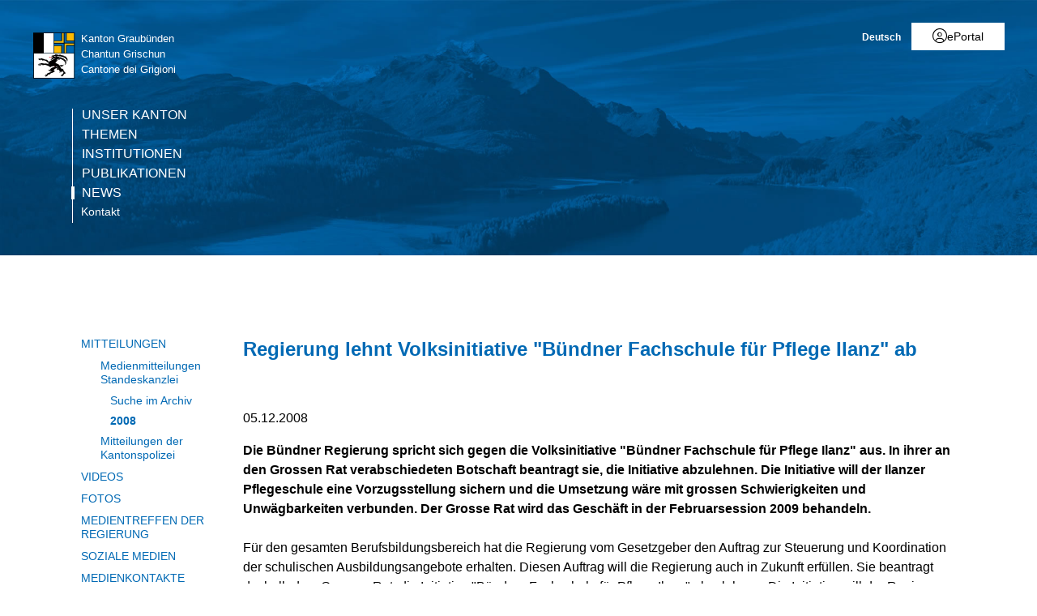

--- FILE ---
content_type: text/html; charset=utf-8
request_url: https://www.gr.ch/DE/Medien/Mitteilungen/MMStaka/2008/Seiten/DE_18059.aspx
body_size: 24375
content:
<!DOCTYPE html>

<html id="ctl00_htmlRoot" lang="DE" dir="ltr">
<head id="ctl00_Head1" class="wcag_mediamessage"><meta http-equiv="X-UA-Compatible" content="IE=edge" /><meta name="viewport" content="width=device-width, initial-scale=1" /><link rel="shortcut icon" href="/_layouts/15/GR/images/favicon.ico" type="image/vnd.microsoft.icon" id="favicon" /><link id="ctl00_lnkAppleIcon" rel="apple-touch-icon" href="https://www.gr.ch/_layouts/15/GR/images/apple-touch-icon.png" /><meta id="ctl00_MetaLastModified" name="Last-Modified" content="2010-12-09T16:10:38Z" /><meta charset="utf-8" /><style id="SPThemeHideForms" type="text/css">body {opacity:0 !important}</style>

<link id="ctl00_CSSRegistration_main" rel="stylesheet" type="text/css" media="all" href="https://cdn.gr.ch/gr/prod/css/main.v2.css?date=20250311102125" />




  
  
  
  
  
<title>
	Regierung lehnt Volksinitiative &quot;Bündner Fachschule für Pflege Ilanz&quot; ab
</title><script id="ctl00_MainJS" src="https://cdn.gr.ch/gr/prod/js/main.v2.js"></script>
  <script src="https://kit.fontawesome.com/f572033358.js" crossorigin="anonymous"></script>
  
  <script type="text/javascript">
    function UpdateFormDigest(serverRelativeWebUrl, updateInterval) {
    try {
        var pageContextInfo = window['_spPageContextInfo'];

        if (pageContextInfo == null || pageContextInfo.updateFormDigestPageLoaded == null) {
            return;
        }
        var now = new Date();

        if (now.getTime() - pageContextInfo.updateFormDigestPageLoaded.getTime() < updateInterval) {
            return;
        }
        if (serverRelativeWebUrl == null || serverRelativeWebUrl.length <= 0) {
            return;
        }
        var formDigestElement = (document.getElementsByName("__REQUESTDIGEST"))[0];

        if (formDigestElement == null || formDigestElement.tagName.toLowerCase() != "input" || formDigestElement.type.toLowerCase() != "hidden" || formDigestElement.value == null || formDigestElement.value.length <= 0) {
            return;
        }
        var request = new XMLHttpRequest();

        if (request == null) {
            return;
        }
        request.open("POST", GetUrlFromWebUrlAndWebRelativeUrl(serverRelativeWebUrl, "_vti_bin/sites.asmx"), false);
        request.setRequestHeader("Content-Type", "text/xml");
        request.setRequestHeader("SOAPAction", "http://schemas.microsoft.com/sharepoint/soap/GetUpdatedFormDigest");
        request.send("<?xml version=\"1.0\" encoding=\"utf-8\"?>" + "<soap:Envelope xmlns:xsi=\"http://www.w3.org/2001/XMLSchema-instance\" xmlns:xsd=\"http://www.w3.org/2001/XMLSchema\" xmlns:soap=\"http://schemas.xmlsoap.org/soap/envelope/\">" + "  <soap:Body>" + "    <GetUpdatedFormDigest xmlns=\"http://schemas.microsoft.com/sharepoint/soap/\" />" + "  </soap:Body>" + "</soap:Envelope>");
        var responseText = request.responseText;

        if (responseText == null || responseText.length <= 0) {
            return;
        }
        var startTag = '<GetUpdatedFormDigestResult>';
        var endTag = '</GetUpdatedFormDigestResult>';
        var startTagIndex = responseText.indexOf(startTag);
        var endTagIndex = responseText.indexOf(endTag, startTagIndex + startTag.length);
        var newFormDigest = null;

        if (startTagIndex >= 0 && endTagIndex > startTagIndex) {
            newFormDigest = responseText.substring(startTagIndex + startTag.length, endTagIndex);
        }
        if (newFormDigest == null || newFormDigest.length <= 0) {
            return;
        }
        var oldValue = formDigestElement.value;

        formDigestElement.value = newFormDigest;
        pageContextInfo.updateFormDigestPageLoaded = new Date();
    }
    catch (ex) { }
    }    
  </script>
  
  <script type="text/javascript">
    jQuery(document).ready(function ($) {
      var logoLink = jQuery("a[id$='HyperlinkScreenLogo']").attr("href");
      var metaLink = jQuery("a[id$='HyperLinkHome']").attr("href");
      if (typeof (logoLink) !== "undefined" && typeof (metaLink) !== "undefined" && metaLink.toLowerCase() === logoLink.toLowerCase())
      {
        jQuery("a[id$='HyperLinkHome']").hide();
      }
    });
  </script>

  <script type="text/javascript">// <![CDATA[ 

var g_SPOffSwitches={};
// ]]>
</script>
<script type="text/javascript" src="/_layouts/15/1031/initstrings.js?rev=BWYPIpFr4uyFva7BdRGqeg%3D%3DTAG0"></script>
<script type="text/javascript" src="/_layouts/15/init.js?rev=eqiUN2EN5Xn%2F2YyfuJQDtA%3D%3DTAG0"></script>
<script type="text/javascript" src="/_layouts/15/theming.js?rev=SuLUbbwTXcxFWOWLFUsOkw%3D%3DTAG0"></script>
<script type="text/javascript" src="/ScriptResource.axd?d=DXF4cTZxzUJcS2XYxLAnxTeyMhv8C0kbD0f4CgBoXM_769XitixYsEGmoMOCQ6zpHtwkc-wq4rGugKXoXESDHn-8Xhb0He2NhYi0Po0YmRRoXyy_6og-ZXLQOiof9E4a_bUcge7IjM-92yXKA7l5-_IPtVsPyw62aPgAS2yIN5J8PO8rgdccJmcAkSCXmElQ0&amp;t=5c0e0825"></script>
<script type="text/javascript" src="/_layouts/15/blank.js?rev=OqEYlnomw4m5X%2FMg2wSuyA%3D%3DTAG0"></script>
<script type="text/javascript" src="/ScriptResource.axd?d=nZ9cTffOUuRcVeU1TpQ0UK545frcOq0Ip2kpJ_0sg9dQMcs8JSZ4KPDo9uAGHgo3BBGZ80fXCu3x0NW5fj7JneJGniH-WcYMd-TDdbFoqEiJITE-EQKYuAQvNSFTgdxlj21_A2fiogDKUHa044fCTSjcrfSa0qU2jtzoBZ6qc-OjJz5QaW8ZV1rQco5QS07G0&amp;t=5c0e0825"></script>
<script type="text/javascript" src="/_layouts/15/sp.init.js?rev=GcX1%2BQkwU9iewwepsza2Kw%3D%3DTAG0"></script>
<script type="text/javascript" src="/_layouts/15/clientrenderer.js?rev=Evu1eqGPwP%2FeN5ZuIpaSTQ%3D%3DTAG0"></script>
<script type="text/javascript" src="/_layouts/15/1031/srch.resources.js?rev=e5Bs4PyN48823rOKkGIyNQ%3D%3DTAG0"></script>
<script type="text/javascript" src="/_layouts/15/search.clientcontrols.js?rev=xgTuNRzK%2B28qr6bjGThpIw%3D%3DTAG0"></script>
<script type="text/javascript" src="/_layouts/15/1031/sp.res.js?rev=U%2F2Mnt3Iq%2FKcEUw3jEntmA%3D%3DTAG0"></script>
<script type="text/javascript" src="/_layouts/15/sp.runtime.js?rev=ieBn%2FPr8FuV9095CsVXFdw%3D%3DTAG0"></script>
<script type="text/javascript" src="/_layouts/15/sp.ui.dialog.js?rev=d7y1SiSVwqLJzuIiMAukpg%3D%3DTAG0"></script>
<script type="text/javascript" src="/_layouts/15/sp.js?rev=Os4G339%2BEf5vdNuG9dSWtw%3D%3DTAG0"></script>
<script type="text/javascript" src="/_layouts/15/cui.js?rev=ejf8nksDjeL2s1mvUvw77w%3D%3DTAG0"></script>
<script type="text/javascript">RegisterSod("require.js", "\u002f_layouts\u002f15\u002frequire.js?rev=bv3fWJhk0uFGpVwBxnZKNQ\u00253D\u00253DTAG0");</script>
<script type="text/javascript">RegisterSod("strings.js", "\u002f_layouts\u002f15\u002f1031\u002fstrings.js?rev=0iUUnQN5mc16eUoaw5DqIQ\u00253D\u00253DTAG0");</script>
<script type="text/javascript">RegisterSod("core.js", "\u002f_layouts\u002f15\u002fcore.js?rev=OuK8lknoOD37VvjQyOsHrw\u00253D\u00253DTAG0");RegisterSodDep("core.js", "strings.js");</script>
<script type="text/javascript">RegisterSod("menu.js", "\u002f_layouts\u002f15\u002fmenu.js?rev=WMbI5XqdDKTzX20rarEQsQ\u00253D\u00253DTAG0");</script>
<script type="text/javascript">RegisterSod("mQuery.js", "\u002f_layouts\u002f15\u002fmquery.js?rev=wdHoEUjBno2g0ULGFwFjAg\u00253D\u00253DTAG0");</script>
<script type="text/javascript">RegisterSod("callout.js", "\u002f_layouts\u002f15\u002fcallout.js?rev=yFnKkBSYasfA2rW6krdVFQ\u00253D\u00253DTAG0");RegisterSodDep("callout.js", "strings.js");RegisterSodDep("callout.js", "mQuery.js");RegisterSodDep("callout.js", "core.js");</script>
<script type="text/javascript">RegisterSod("sp.core.js", "\u002f_layouts\u002f15\u002fsp.core.js?rev=LSKJVyPWTBdDAU6EL2A6kw\u00253D\u00253DTAG0");RegisterSodDep("sp.core.js", "strings.js");RegisterSodDep("sp.core.js", "core.js");</script>
<script type="text/javascript">RegisterSod("clienttemplates.js", "\u002f_layouts\u002f15\u002fclienttemplates.js?rev=oZO8iLnMIX278DJXZp9S4A\u00253D\u00253DTAG0");</script>
<script type="text/javascript">RegisterSod("sharing.js", "\u002f_layouts\u002f15\u002fsharing.js?rev=z7dWWrP\u00252FqzzxvtLQKR08Ww\u00253D\u00253DTAG0");RegisterSodDep("sharing.js", "strings.js");RegisterSodDep("sharing.js", "mQuery.js");RegisterSodDep("sharing.js", "clienttemplates.js");RegisterSodDep("sharing.js", "core.js");</script>
<script type="text/javascript">RegisterSod("suitelinks.js", "\u002f_layouts\u002f15\u002fsuitelinks.js?rev=hNe7S\u00252B4EVV83bzPy9U\u00252BEvQ\u00253D\u00253DTAG0");RegisterSodDep("suitelinks.js", "strings.js");RegisterSodDep("suitelinks.js", "core.js");</script>
<script type="text/javascript">RegisterSod("sp.search.js", "\u002f_layouts\u002f15\u002fsp.search.js?rev=eMyDf7ZGV6rTjB2sDSdovA\u00253D\u00253DTAG0");</script>
<script type="text/javascript">RegisterSod("ajaxtoolkit.js", "\u002f_layouts\u002f15\u002fajaxtoolkit.js?rev=I3jVxnVkBqeUZ\u00252FWA\u00252BgwTLg\u00253D\u00253DTAG0");</script>
<script type="text/javascript">RegisterSod("inplview", "\u002f_layouts\u002f15\u002finplview.js?rev=ecdG8BqIlGbfoftF0\u00252FIAZA\u00253D\u00253DTAG0");RegisterSodDep("inplview", "strings.js");RegisterSodDep("inplview", "core.js");RegisterSodDep("inplview", "clienttemplates.js");</script>
<script type="text/javascript">RegisterSod("ribbon", "\u002f_layouts\u002f15\u002fsp.ribbon.js?rev=wPDmc1LZubpR2Fgk01M8qw\u00253D\u00253DTAG0");RegisterSodDep("ribbon", "strings.js");RegisterSodDep("ribbon", "core.js");RegisterSodDep("ribbon", "sp.core.js");RegisterSodDep("ribbon", "inplview");</script>
<script type="text/javascript">RegisterSod("sp.ui.policy.resources.resx", "\u002f_layouts\u002f15\u002fScriptResx.ashx?culture=de\u00252Dde\u0026name=SP\u00252EUI\u00252EPolicy\u00252EResources\u0026rev=zqR7mtEvL10cimHdEd38og\u00253D\u00253D");</script>
<script type="text/javascript">RegisterSod("mdn.js", "\u002f_layouts\u002f15\u002fmdn.js?rev=n0g\u00252FdHfO24JOLH\u00252FiRZEgQA\u00253D\u00253DTAG0");RegisterSodDep("mdn.js", "core.js");RegisterSodDep("mdn.js", "ribbon");RegisterSodDep("mdn.js", "sp.ui.policy.resources.resx");</script>
<script type="text/javascript">RegisterSod("userprofile", "\u002f_layouts\u002f15\u002fsp.userprofiles.js?rev=J0M1pzLkfDXcJflabMvTYA\u00253D\u00253DTAG0");</script>
<script type="text/javascript">RegisterSod("followingcommon.js", "\u002f_layouts\u002f15\u002ffollowingcommon.js?rev=MgAestdI8p64n4UsP1Xeug\u00253D\u00253DTAG0");RegisterSodDep("followingcommon.js", "strings.js");RegisterSodDep("followingcommon.js", "userprofile");RegisterSodDep("followingcommon.js", "core.js");RegisterSodDep("followingcommon.js", "mQuery.js");</script>
<script type="text/javascript">RegisterSod("profilebrowserscriptres.resx", "\u002f_layouts\u002f15\u002f1031\u002fprofilebrowserscriptres.js?rev=0VD3UbNaRWE8a8G97Fi\u00252BIA\u00253D\u00253DTAG0");</script>
<script type="text/javascript">RegisterSod("sp.ui.mysitecommon.js", "\u002f_layouts\u002f15\u002fsp.ui.mysitecommon.js?rev=5nRJiZWvHP3AB7VS14cjuw\u00253D\u00253DTAG0");RegisterSodDep("sp.ui.mysitecommon.js", "userprofile");RegisterSodDep("sp.ui.mysitecommon.js", "profilebrowserscriptres.resx");</script>
<script type="text/javascript">RegisterSod("browserScript", "\u002f_layouts\u002f15\u002fie55up.js?rev=DI\u00252FQWWhap6s759k\u00252FklnF0g\u00253D\u00253DTAG0");RegisterSodDep("browserScript", "strings.js");</script>

  <script type="text/javascript">
    var ddDienststelleDepartementeID = "#ctl00_PlaceHolderMain_DDDienststelleDepartemente";
    var ddMainCategoryID = null;
    var ddSubCategoryID = null;
    var txtDepartementID = "#ctl00_PlaceHolderMain_BeitragsDepartment_ctl00_TextField";
    var txtServiceID = "#ctl00_PlaceHolderMain_BeitragsDienststelle_ctl00_TextField";
    var ddToViewID = "#ctl00_PlaceHolderMain_DDSendToView";
    var $txtTwitterField = null;
    var ddSubItems;

    jQuery(document).ready(function () {
      var ddMain = jQuery(ddMainCategoryID);
      var ddSub = jQuery(ddSubCategoryID);
      var ddToView = jQuery(ddToViewID);
      var ddDienststelleDepartemente = jQuery(ddDienststelleDepartementeID);
      var txtDepartement = jQuery(txtDepartementID);
      var txtService = jQuery(txtServiceID);

      if (jQuery("body").hasClass("Edit")) {
        //var publishingMainContentEditor = document.getElementById("ctl00_PlaceHolderMain_RadHtmlFieldMainContent").control;        
        var parentElement = $get("RadHtmlFieldMainContentWrapper");
        var publishingMainContentEditor = $telerik.findControl(parentElement, "ctl00_PlaceHolderMain_RadHtmlFieldMainContent_ctl00_RadHtmlField");
        initSubArticleEditArea(ddDienststelleDepartemente, publishingMainContentEditor);

        // move dropdown to field editor container
        jQuery("input.ViewEMailReceivers").parent().prepend(ddToView);
        var selectedToView = jQuery("input.ViewEMailReceivers").val();
        if (selectedToView !== undefined && selectedToView !== null && selectedToView.length > 0)
          ddToView.val(selectedToView);
        else
          jQuery("input.ViewEMailReceivers").val(ddToView.val()); // new page

        jQuery("input.ViewEMailReceivers").hide();

        ddDienststelleDepartemente.change(function () {
          var selectedValue = ddDienststelleDepartemente.val().split("-");
          var selectedText = ddDienststelleDepartemente.children(":selected").text()
          txtDepartement.val(selectedValue[0]);
          txtService.val(selectedText + " (" + selectedValue[1] + ")");
        });

        ddToView.change(function () {
          var viewID = ddToView.val();
          jQuery("input.ViewEMailReceivers").val(viewID);
        });

        if (ddMain !== undefined && ddMain !== null && ddMain.length === 1) {
          if (ddSubItems === undefined) {
            var initTopic = ddMain.val().substr(0, 1);
            ddSubItems = new Array();
            ddSub.children("option").each(function (index, element) {
              ddSubItems[index] = jQuery(element).attr("value");
            });
            var orgSelection = ddSub.val();
            ddSub.empty();
            for (var i = 0; i < ddSubItems.length; ++i) {
              if (ddSubItems[i].indexOf(initTopic) === 0) {
                ddSub.append("<option value=\"" + ddSubItems[i] + "\">" + ddSubItems[i] + "</option>");
              }
            }
            ddSub.val(orgSelection);
          }
          ddMain.change(function () {
            var topic = ddMain.val().substr(0, 1);
            ddSub.empty();
            for (var i = 0; i < ddSubItems.length; ++i) {
              if (ddSubItems[i].indexOf(topic) === 0) {
                ddSub.append("<option value=\"" + ddSubItems[i] + "\">" + ddSubItems[i] + "</option>");
              }
            }
          });
        }
        $txtTwitterField = jQuery("#ctl00_PlaceHolderMain_txtTweetText_ctl00_TextField");
        if ($txtTwitterField.length > 0) {
          // move textarea
          $txtTwitterField.hide();
          jQuery("#TwitterTextArea").prependTo($txtTwitterField.parent());
          jQuery("#TwitterTextArea").val($txtTwitterField.val());
          jQuery("#TwitterTextArea").show();
          jQuery("#TwitterTextAreaCharCount").show();
          jQuery("#TwitterTextAreaCharCount").text("Verbleibende Zeichen (140-Link URL): " + (110 - $txtTwitterField.val().length));

          // update real twitter field
          jQuery("#TwitterTextArea").keypress(function (e) {
            if (jQuery(this).val().length >= 110)
              e.preventDefault();
          });
          jQuery("#TwitterTextArea").keyup(function () {
            if (jQuery(this).val().length >= 110) {
              jQuery(this).val(jQuery(this).val().substring(0, 110));
              $txtTwitterField.val(jQuery(this).val());
            }
            else
              $txtTwitterField.val(jQuery(this).val());
            jQuery("#TwitterTextAreaCharCount").text("Verbleibende Zeichen (140-Link URL): " + (110 - $txtTwitterField.val().length));
          });
        }
        else {
          jQuery("#TwitterTextArea").hide();
          jQuery("#TwitterTextAreaCharCount").hide();
        }
      }
    });
  </script>

    
    


<link rel="canonical" href="https://www.gr.ch:443/DE/Medien/Mitteilungen/MMStaka/2008/Seiten/DE_18059.aspx" />
  <link type="text/xml" rel="alternate" href="/DE/Medien/Mitteilungen/MMStaka/2008/_vti_bin/spsdisco.aspx" />
  
  <script>
    var counter = 0;
    var arrEditors = new Array();

    function RadEditorOnClientLoad(editor, args) {
      arrEditors[counter] = editor;
      counter++;
    }

    function pageLoad(sender, args) {
      if (typeof Telerik !== "undefined" && typeof Telerik.Web !== "undefined" && typeof Telerik.Web.UI !== "undefined" && typeof Telerik.Web.UI.Editor !== "undefined") {
        QualidatorOptimizeHtmlFilter.registerClass('QualidatorOptimizeHtmlFilter', Telerik.Web.UI.Editor.Filter);
        InitTelerikEditors();
      }
    }

    function RequestSearchPage(searchPage, txtFieldId) {
      var $container = jQuery("#HeaderContainer");
      var searchExpression = jQuery("#" + txtFieldId, $container);
      if (searchExpression.length === 0) {        
        $container = jQuery("div.sticky-header");
        searchExpression = jQuery("#" + txtFieldId, $container);
      }
      if (searchExpression.length > 0) {
        window.location = searchPage + "?k=" + searchExpression.val();
      }
      return false;
    }

    function ProcessImn() { }
    function ProcessImnMarkers() { }
  </script>
<style type="text/css">
	/* <![CDATA[ */
	#ctl00_TreeNavigation1_TreeNavigationMenu img.icon { border-style:none;vertical-align:middle; }
	#ctl00_TreeNavigation1_TreeNavigationMenu img.separator { border-style:none;display:block; }
	#ctl00_TreeNavigation1_TreeNavigationMenu ul { list-style:none;margin:0;padding:0;width:auto; }
	#ctl00_TreeNavigation1_TreeNavigationMenu ul.dynamic { z-index:1; }
	#ctl00_TreeNavigation1_TreeNavigationMenu a { text-decoration:none;white-space:nowrap;display:block; }
	#ctl00_TreeNavigation1_TreeNavigationMenu a.popout { background-image:url("/WebResource.axd?d=1FeU32r6wc5D9wtMF02cvvLpjsk4tEih4FdgO_oLsiDbQDRns4VcplJl2Ewq_glqPVFkqZi_GtPW2aqacnr9Dc8pPjx3BFvslT74KMspwQSBJNUW_8QGX2Iz9sRlds2E0&t=638901608248157332");background-repeat:no-repeat;background-position:right center;padding-right:14px; }
	/* ]]> */
</style></head>
<body id="ctl00_HtmlBody" class="wcag_mediamessage Display">
  <div class="form-container">
    <form method="post" action="./DE_18059.aspx" onsubmit="javascript:return WebForm_OnSubmit();" id="aspnetForm" class="Seven49Master">
<div class="aspNetHidden">
<input type="hidden" name="_wpcmWpid" id="_wpcmWpid" value="" />
<input type="hidden" name="wpcmVal" id="wpcmVal" value="" />
<input type="hidden" name="MSOWebPartPage_PostbackSource" id="MSOWebPartPage_PostbackSource" value="" />
<input type="hidden" name="MSOTlPn_SelectedWpId" id="MSOTlPn_SelectedWpId" value="" />
<input type="hidden" name="MSOTlPn_View" id="MSOTlPn_View" value="0" />
<input type="hidden" name="MSOTlPn_ShowSettings" id="MSOTlPn_ShowSettings" value="False" />
<input type="hidden" name="MSOGallery_SelectedLibrary" id="MSOGallery_SelectedLibrary" value="" />
<input type="hidden" name="MSOGallery_FilterString" id="MSOGallery_FilterString" value="" />
<input type="hidden" name="MSOTlPn_Button" id="MSOTlPn_Button" value="none" />
<input type="hidden" name="__EVENTTARGET" id="__EVENTTARGET" value="" />
<input type="hidden" name="__EVENTARGUMENT" id="__EVENTARGUMENT" value="" />
<input type="hidden" name="__REQUESTDIGEST" id="__REQUESTDIGEST" value="noDigest" />
<input type="hidden" name="MSOSPWebPartManager_DisplayModeName" id="MSOSPWebPartManager_DisplayModeName" value="Browse" />
<input type="hidden" name="MSOSPWebPartManager_ExitingDesignMode" id="MSOSPWebPartManager_ExitingDesignMode" value="false" />
<input type="hidden" name="MSOWebPartPage_Shared" id="MSOWebPartPage_Shared" value="" />
<input type="hidden" name="MSOLayout_LayoutChanges" id="MSOLayout_LayoutChanges" value="" />
<input type="hidden" name="MSOLayout_InDesignMode" id="MSOLayout_InDesignMode" value="" />
<input type="hidden" name="_wpSelected" id="_wpSelected" value="" />
<input type="hidden" name="_wzSelected" id="_wzSelected" value="" />
<input type="hidden" name="MSOSPWebPartManager_OldDisplayModeName" id="MSOSPWebPartManager_OldDisplayModeName" value="Browse" />
<input type="hidden" name="MSOSPWebPartManager_StartWebPartEditingName" id="MSOSPWebPartManager_StartWebPartEditingName" value="false" />
<input type="hidden" name="MSOSPWebPartManager_EndWebPartEditing" id="MSOSPWebPartManager_EndWebPartEditing" value="false" />
<input type="hidden" name="__VIEWSTATE" id="__VIEWSTATE" value="/[base64]" />
</div>

<script type="text/javascript">
//<![CDATA[
var theForm = document.forms['aspnetForm'];
if (!theForm) {
    theForm = document.aspnetForm;
}
function __doPostBack(eventTarget, eventArgument) {
    if (!theForm.onsubmit || (theForm.onsubmit() != false)) {
        theForm.__EVENTTARGET.value = eventTarget;
        theForm.__EVENTARGUMENT.value = eventArgument;
        theForm.submit();
    }
}
//]]>
</script>


<script src="/WebResource.axd?d=XU81YiZDwYxZnKBpN997AoJt1hAvQwsokueSh_8O4zg5W5zCyZDO8Sz1TjAT1VOKx2lOn9hEC3tI2YVYJPEUNZRFaj5hv08m3dJpBRz5LmE1&amp;t=638901608248157332" type="text/javascript"></script>


<script type="text/javascript">
//<![CDATA[
var MSOWebPartPageFormName = 'aspnetForm';
var g_presenceEnabled = true;
var g_wsaEnabled = false;

var g_correlationId = '3447eea1-4210-0018-8eaf-84492f0b11b7';
var g_wsaQoSEnabled = false;
var g_wsaQoSDataPoints = [];
var g_wsaRUMEnabled = false;
var g_wsaLCID = 1031;
var g_wsaListTemplateId = 850;
var g_wsaSiteTemplateId = 'WCAGTEMPLATE#1';
var _spPageContextInfo={"webServerRelativeUrl":"/DE/Medien/Mitteilungen/MMStaka/2008","webAbsoluteUrl":"https://www.gr.ch/DE/Medien/Mitteilungen/MMStaka/2008","viewId":"","listId":"{ef068bc1-821d-44c6-b837-9660f214ce83}","listPermsMask":{"High":16,"Low":196673},"listUrl":"/DE/Medien/Mitteilungen/MMStaka/2008/Seiten","listTitle":"Seiten","listBaseTemplate":850,"viewOnlyExperienceEnabled":false,"blockDownloadsExperienceEnabled":false,"idleSessionSignOutEnabled":false,"cdnPrefix":"","siteAbsoluteUrl":"https://www.gr.ch","siteId":"{e44aa434-51e1-4c3d-9063-3f71f3de9370}","showNGSCDialogForSyncOnTS":false,"supportPoundStorePath":true,"supportPercentStorePath":true,"siteSubscriptionId":null,"CustomMarkupInCalculatedFieldDisabled":true,"AllowCustomMarkupInCalculatedField":false,"isSPO":false,"farmLabel":null,"serverRequestPath":"/DE/Medien/Mitteilungen/MMStaka/2008/Seiten/DE_18059.aspx","layoutsUrl":"_layouts/15","webId":"{2916bfc9-c1c1-44ff-baba-96c195c31f8b}","webTitle":"2008","webTemplate":"10051","webTemplateConfiguration":"WCAGTEMPLATE#1","webDescription":"","tenantAppVersion":"0","isAppWeb":false,"webLogoUrl":"/_layouts/images/titlegraphic.gif","webLanguage":1031,"currentLanguage":1031,"currentUICultureName":"de-DE","currentCultureName":"de-CH","currentCultureLCID":2055,"env":null,"nid":0,"fid":0,"serverTime":"2026-01-18T18:03:08.4830878Z","siteClientTag":"214$$16.0.10417.20037","crossDomainPhotosEnabled":false,"openInClient":true,"Has2019Era":true,"webUIVersion":15,"webPermMasks":{"High":16,"Low":196673},"pageListId":"{ef068bc1-821d-44c6-b837-9660f214ce83}","pageItemId":2311,"pagePermsMask":{"High":16,"Low":196673},"pagePersonalizationScope":1,"userEmail":"","userId":0,"userLoginName":null,"userDisplayName":null,"isAnonymousUser":true,"isAnonymousGuestUser":false,"isEmailAuthenticationGuestUser":false,"isExternalGuestUser":false,"systemUserKey":null,"alertsEnabled":true,"siteServerRelativeUrl":"/","allowSilverlightPrompt":"True","themeCacheToken":"/DE/Medien/Mitteilungen/MMStaka/2008::2:","themedCssFolderUrl":null,"themedImageFileNames":null,"modernThemingEnabled":true,"isSiteAdmin":false,"ExpFeatures":[480216468,1884350801,1158731092,62197791,538521105,335811073,4194306,34614301,268500996,-1946025984,28445328,-2147475455,134291456,65536,288,950272,1282,808326148,134217873,0,0,-1073217536,545285252,18350656,-467402752,6291457,-2147483644,1074794496,-1728053184,1845537108,622628,4102,0,0,0,0,0,0,0,0,0,0,0,0,0,0,0],"killSwitches":{},"InternalValidAuthorities":["hallo.gr.ch","www.hallo.gr.ch","wef.gr.ch","www.wef.gr.ch","kunstmuseum.gr.ch","www.kunstmuseum.gr.ch","raetischesmuseum.gr.ch","www.gr.ch","www2019.gr.ch","mysite.gr.ch"],"CorrelationId":"3447eea1-4210-0018-8eaf-84492f0b11b7","hasManageWebPermissions":false,"isNoScriptEnabled":false,"groupId":null,"groupHasHomepage":true,"groupHasQuickLaunchConversationsLink":false,"departmentId":null,"hubSiteId":null,"hasPendingWebTemplateExtension":false,"isHubSite":false,"isWebWelcomePage":false,"siteClassification":"","hideSyncButtonOnODB":false,"showNGSCDialogForSyncOnODB":false,"sitePagesEnabled":false,"sitePagesFeatureVersion":0,"DesignPackageId":"00000000-0000-0000-0000-000000000000","groupType":null,"groupColor":"#8151fd","siteColor":"#8151fd","headerEmphasis":0,"navigationInfo":null,"guestsEnabled":false,"MenuData":{"SignInUrl":"/DE/Medien/Mitteilungen/MMStaka/2008/_layouts/15/Authenticate.aspx?Source=%2FDE%2FMedien%2FMitteilungen%2FMMStaka%2F2008%2FSeiten%2FDE%5F18059%2Easpx"},"RecycleBinItemCount":-1,"PublishingFeatureOn":true,"PreviewFeaturesEnabled":false,"disableAppViews":false,"disableFlows":false,"serverRedirectedUrl":null,"formDigestValue":"0x80D20D484AC62BF5BB2352459270F5D516B3226EDFEF64A2EF4B7F217B604A82817525A707074670A88D2B68BC402B550000669E62084EF6A30F5AD51BF58E34,18 Jan 2026 18:03:08 -0000","maximumFileSize":250,"formDigestTimeoutSeconds":1800,"canUserCreateMicrosoftForm":false,"canUserCreateVisioDrawing":true,"readOnlyState":null,"isTenantDevSite":false,"preferUserTimeZone":false,"userTimeZoneData":null,"userTime24":false,"userFirstDayOfWeek":null,"webTimeZoneData":null,"webTime24":false,"webFirstDayOfWeek":null,"isSelfServiceSiteCreationEnabled":null,"alternateWebAppHost":"","aadTenantId":"","aadUserId":"","aadInstanceUrl":"","msGraphEndpointUrl":"https://","allowInfectedDownload":true};_spPageContextInfo.updateFormDigestPageLoaded=new Date();_spPageContextInfo.clientServerTimeDelta=new Date(_spPageContextInfo.serverTime)-new Date();if(typeof(define)=='function'){define('SPPageContextInfo',[],function(){return _spPageContextInfo;});}var L_Menu_BaseUrl="/DE/Medien/Mitteilungen/MMStaka/2008";
var L_Menu_LCID="1031";
var L_Menu_SiteTheme="null";
document.onreadystatechange=fnRemoveAllStatus; function fnRemoveAllStatus(){removeAllStatus(true)};var dlc_fvsi = {"DefaultViews":[],"ViewUrls":[],"WebUrl":"\/DE\/Medien\/Mitteilungen\/MMStaka\/2008"};
function _spNavigateHierarchy(nodeDiv, dataSourceId, dataPath, url, listInContext, type) {

    CoreInvoke('ProcessDefaultNavigateHierarchy', nodeDiv, dataSourceId, dataPath, url, listInContext, type, document.forms.aspnetForm, "", "\u002fDE\u002fMedien\u002fMitteilungen\u002fMMStaka\u002f2008\u002fSeiten\u002fDE_18059.aspx");

}
var searchconfig = {
HeaderTopSearch: "Suche",Placeholder: "Ihr Suchbegriff...",ImageUrl: "https://cdn.gr.ch/gr/prod/images/icons-set/suche.svg",SearchExpression: "",SearchPage: "/DE/Seiten/Suche.aspx",};
Flighting.ExpFeatures = [480216468,1884350801,1158731092,62197791,538521105,335811073,4194306,34614301,268500996,-1946025984,28445328,-2147475455,134291456,65536,288,950272,1282,808326148,134217873,0,0,-1073217536,545285252,18350656,-467402752,6291457,-2147483644,1074794496,-1728053184,1845537108,622628,4102,0,0,0,0,0,0,0,0,0,0,0,0,0,0,0]; (function()
{
    if(typeof(window.SP) == "undefined") window.SP = {};
    if(typeof(window.SP.YammerSwitch) == "undefined") window.SP.YammerSwitch = {};

    var ysObj = window.SP.YammerSwitch;
    ysObj.IsEnabled = false;
    ysObj.TargetYammerHostName = "www.yammer.com";
} )(); //]]>
</script>

<script src="/ScriptResource.axd?d=9KfELFzfbaY3Qg-u0Qzix7KxzZtdCJwtLugjmy_DXkmilazt4Zzf_FLPyq8mkyjao9LjznsWhcYQ5rJDE7Rj0j4VKWU07zVI_h6CsOnmphSnvr8RzSPjShTp7hkKPrqGrIZ49c65JQYm4niM2tSCfhE3Gv-iHGen4LyJuznGc2o1&amp;t=ffffffff93d1c106" type="text/javascript"></script>
<script src="/_layouts/15/blank.js?rev=OqEYlnomw4m5X%2FMg2wSuyA%3D%3DTAG0" type="text/javascript"></script>
<script type="text/javascript">
//<![CDATA[
window.SPThemeUtils && SPThemeUtils.RegisterCssReferences([]);
(function(){

        if (typeof(_spBodyOnLoadFunctions) === 'undefined' || _spBodyOnLoadFunctions === null) {
            return;
        }
        _spBodyOnLoadFunctions.push(function() {
            SP.SOD.executeFunc('core.js', 'FollowingDocument', function() { FollowingDocument(); });
        });
    })();(function(){

        if (typeof(_spBodyOnLoadFunctions) === 'undefined' || _spBodyOnLoadFunctions === null) {
            return;
        }
        _spBodyOnLoadFunctions.push(function() {
            SP.SOD.executeFunc('core.js', 'FollowingCallout', function() { FollowingCallout(); });
        });
    })();var _spRegionalSettings={adjustHijriDays:0,calendarType:1,firstDayOfWeek:1,firstWeekOfYear:0,localeId:2055,currentDateInLocalCalendar: new Date(2026, 0, 18),showWeeks:0,timeZone:'00:59:59.9999108',timeZoneInHours:1,workDayEnd:1020,workDayStart:480,workDays:'0111110',time24:1};Sys.CultureInfo.CurrentCulture = (function(a){return new Sys.CultureInfo(a.name,a.numberFormat,a.dateTimeFormat)})({"dateTimeFormat":{"AMDesignator":"vorm.","AbbreviatedDayNames":["So.","Mo.","Di.","Mi.","Do.","Fr.","Sa."],"AbbreviatedLeapMonthNames":null,"AbbreviatedMonthGenitiveNames":["Jan.","Feb.","März","Apr.","Mai","Juni","Juli","Aug.","Sep.","Okt.","Nov.","Dez.",""],"AbbreviatedMonthNames":["Jan","Feb","Mär","Apr","Mai","Jun","Jul","Aug","Sep","Okt","Nov","Dez",""],"Calendar":{"AlgorithmType":1,"CalendarType":1,"Eras":[1],"IsReadOnly":false,"MaxSupportedDateTime":"\/Date(253402300799999)\/","MinSupportedDateTime":"\/Date(-62135596800000)\/","TwoDigitYearMax":2029},"CalendarWeekRule":2,"DateSeparator":".","DayNames":["Sonntag","Montag","Dienstag","Mittwoch","Donnerstag","Freitag","Samstag"],"FirstDayOfWeek":1,"FullDateTimePattern":"dddd, d. MMMM yyyy HH:mm:ss","IsReadOnly":true,"LeapMonthNames":null,"LongDatePattern":"dddd, d. MMMM yyyy","LongTimePattern":"HH:mm:ss","MonthDayPattern":"d. MMMM","MonthGenitiveNames":["Januar","Februar","März","April","Mai","Juni","Juli","August","September","Oktober","November","Dezember",""],"MonthNames":["Januar","Februar","März","April","Mai","Juni","Juli","August","September","Oktober","November","Dezember",""],"NativeCalendarName":"Gregorianischer Kalender","PMDesignator":"nachm.","RFC1123Pattern":"ddd, dd MMM yyyy HH':'mm':'ss 'GMT'","ShortDatePattern":"dd.MM.yyyy","ShortTimePattern":"HH:mm","ShortestDayNames":["So.","Mo.","Di.","Mi.","Do.","Fr.","Sa."],"SortableDateTimePattern":"yyyy'-'MM'-'dd'T'HH':'mm':'ss","TimeSeparator":":","UniversalSortableDateTimePattern":"yyyy'-'MM'-'dd HH':'mm':'ss'Z'","YearMonthPattern":"MMMM yyyy","eras":[1,"n. Chr.","n. Chr.",0]},"name":"de-CH","numberFormat":{"CurrencyDecimalDigits":2,"CurrencyDecimalSeparator":".","CurrencyGroupSeparator":"'","CurrencyGroupSizes":[3],"CurrencyNegativePattern":2,"CurrencyPositivePattern":2,"CurrencySymbol":"CHF","DigitSubstitution":1,"IsReadOnly":true,"NaNSymbol":"NaN","NativeDigits":["0","1","2","3","4","5","6","7","8","9"],"NegativeInfinitySymbol":"-∞","NegativeSign":"-","NumberDecimalDigits":2,"NumberDecimalSeparator":".","NumberGroupSeparator":"'","NumberGroupSizes":[3],"NumberNegativePattern":1,"PerMilleSymbol":"‰","PercentDecimalDigits":2,"PercentDecimalSeparator":".","PercentGroupSeparator":"'","PercentGroupSizes":[3],"PercentNegativePattern":1,"PercentPositivePattern":1,"PercentSymbol":"%","PositiveInfinitySymbol":"∞","PositiveSign":"+"}});if (typeof(DeferWebFormInitCallback) == 'function') DeferWebFormInitCallback();function WebForm_OnSubmit() {
UpdateFormDigest('\u002fDE\u002fMedien\u002fMitteilungen\u002fMMStaka\u002f2008', 1440000);if (typeof(_spFormOnSubmitWrapper) != 'undefined') {return _spFormOnSubmitWrapper();} else {return true;};
return true;
}
//]]>
</script>

		<div class="aspNetHidden">

			<input type="hidden" name="__VIEWSTATEGENERATOR" id="__VIEWSTATEGENERATOR" value="FC94DEC6" />
		</div>

              
      <script type="text/javascript">
//<![CDATA[
Sys.WebForms.PageRequestManager._initialize('ctl00$ctl20', 'aspnetForm', [], [], [], 90, 'ctl00');
//]]>
</script>


      <div class="noindex" role="navigation" aria-label="skip-links">
        <ul class="skip-links">
          <li id="ctl00_litSkipLinkContent"><a href="#MainContent" accesskey="0" class="skip-to-content">Springe zum Seiteninhalt</a></li>
          <li id="ctl00_litkSkipLinkNavigation"><a href="#MainNavigation" accesskey="1" class="skip-to-mainnav">Springe zur Navigation</a></li>
        </ul>
      </div>

      <noscript><div class='noindex'>Möglicherweise versuchen Sie, mit einem gesicherten Browser auf dem Server auf diese Website zuzugreifen. Aktivieren Sie Skripts, und laden Sie diese Seite dann erneut.</div></noscript>

      <div id="DeltaFormDigest">
	
        
          <script type="text/javascript">//<![CDATA[
        var formDigestElement = document.getElementsByName('__REQUESTDIGEST')[0];
        if (!((formDigestElement == null) || (formDigestElement.tagName.toLowerCase() != 'input') || (formDigestElement.type.toLowerCase() != 'hidden') ||
            (formDigestElement.value == null) || (formDigestElement.value.length <= 0)))
        {
            formDigestElement.value = '0xC677F3ED516E31CFCACF9F81E8611E98DE4130D57A9A27B12AC6335B4E8D018755E261F54DBDA09427A5531FC992374CADE70713E8076311AC2ECA91DCABF1BC,18 Jan 2026 18:03:09 -0000';_spPageContextInfo.updateFormDigestPageLoaded = new Date();
        }
        //]]>
        </script>
        
      
</div>

      
      <div id="welcomeMenuBox">
        
      </div>
      
      <div id="ctl00_RootPanel">
	
        
        <div id="ctl00_RootContainer" class=" WCAG_Media_Message">
          <h1 id="ctl00_SRHeaderNavigation" class="sr-only">Navigation</h1>
          <div class="sticky-header">
            <div class="search" role="search" aria-labelledby="ctl00_SRHeaderSearchSticky">
              <h2 id="ctl00_SRHeaderSearchSticky" class="sr-only">Suche</h2>              
              <div class="ms-webpart-chrome ms-webpart-chrome-fullWidth ">
		<div WebPartID="00000000-0000-0000-0000-000000000000" HasPers="true" id="WebPartWPQ1" width="100%" class="ms-WPBody " OnlyForMePart="true" allowDelete="false" style="" ><div componentid="ctl00_ctl33_csr" id="ctl00_ctl33_csr"></div><noscript><div id="ctl00_ctl33_noscript">Anscheinend ist in Ihrem Browser JavaScript nicht aktiviert. Aktivieren Sie bitte JavaScript, und versuchen Sie es erneut.</div></noscript><div id="ctl00_ctl33">

		</div><div class="ms-clear"></div></div>
	</div>              
            </div>
          </div>

          
          <div id="HeaderContainer" class="header noindex" role="banner">
            
            
            

<div class="logo">
  <div class="image">    
    <a id="ctl00_LanguageSection1_HyperlinkScreenLogo" title="Deutsch" href="https://www.gr.ch/DE"><img src="https://cdn.gr.ch/gr/prod/images/logo.svg" id="ctl00_LanguageSection1_ImageScreenLogo" alt="Zur Startseite" />
      <div class="root-web-labels">
        <p lang="de">Kanton Graubünden</p><p lang="rm">Chantun Grischun</p><p lang="it">Cantone dei Grigioni</p>
      </div>
    </a> 
  </div>
</div>

            

<div class="language nav" role="navigation" aria-labelledby="LanguageSelectionHeading">
  <h2 id="LanguageSelectionHeading" class="sr-only">Sprachwahl</h2>
  <ul id="LanguageSelectionList"><li class="selected"><a href="#" aria-label="Deutsch - aktuelle Sprache/Current Language">Deutsch</a></li></ul>
</div>

            <div class="mobile-navigation" role="navigation" aria-label="mobile-navigation">
              <a id="ctl00_ToggleMobileNavigation" class="mobile-menu-toggle" alt="Menü ein- oder ausschalten" href="#MobileNavigationContainer">
                <span id="ctl00_SRToggleMobileNavigation" class="sr-only"></span>
                <span class="menu-toggle"></span>
              </a>
              <div class="mobile-navigation-container" id="MobileNavigationContainer"></div>
            </div>
            <nav class="main-navigation nav" id="MainNavigation" aria-label="main navigation">
              <div class="main-categories nav" aria-labelledby="ctl00_SRHeaderTopNavigation">
                <h2 id="ctl00_SRHeaderTopNavigation" class="sr-only">Hauptnavigation</h2>
                <ul id="ctl00_SimpleNavigationMenu" class="root">
		<li class="item1 category firstchild"><a href="/DE/kanton/Seiten/skipp.aspx">Unser Kanton</a></li><li class="item2 category alternating"><a href="/DE/themen/Seiten/themen.aspx">Themen</a></li><li class="item3 category"><a href="/DE/institutionen/Seiten/start.aspx">Institutionen</a></li><li class="item4 category alternating"><a href="/DE/publikationen/Seiten/Publikationen.aspx">Publikationen</a></li><li class="item5 category selected lastchild"><a aria-label="Die Seite News ist die aktuelle Seite." href="/DE/Medien/Seiten/Portal.aspx">News</a></li>
	</ul>
                
              </div>
              <div class="meta-navigation nav" aria-label="meta navigation" role="navigation">
                <ul id="ctl00_MetaNavigation_ulMetaNavigation">  
  <li id="ctl00_MetaNavigation_MetaNavigationContact"><a id="ctl00_MetaNavigation_HyperLinkContact" accesskey="3" href="/DE/Seiten/Kontakt.aspx">Kontakt</a></li>
  <li id="ctl00_MetaNavigation_MetaNavigationSitemap"><a id="ctl00_MetaNavigation_HyperLinkSitemap" accesskey="4" href="/DE/Seiten/sitemap.aspx">Sitemap</a></li>
  
  
  <li id="ctl00_MetaNavigation_MetaNavigationJobOffer" class="lastChild"><a href="/stellen/">Stellen</a></li>
  
  

  <li id="ctl00_MetaNavigation_MetaNavigationHome">
    <a id="ctl00_MetaNavigation_HyperLinkHome" accesskey="5" href="https://www.gr.ch/de">Kanton Graubünden</a>
  </li>
</ul>

              </div>
            </nav>
            <div class="search" role="search" aria-labelledby="ctl00_SRHeaderSearchNormal">
              <h2 id="ctl00_SRHeaderSearchNormal" class="sr-only">Suche</h2>              
              <div class="ms-webpart-chrome ms-webpart-chrome-fullWidth ">
		<div WebPartID="00000000-0000-0000-0000-000000000000" HasPers="true" id="WebPartWPQ2" width="100%" class="ms-WPBody " OnlyForMePart="true" allowDelete="false" style="" ><div componentid="ctl00_ctl35_csr" id="ctl00_ctl35_csr"></div><noscript><div id="ctl00_ctl35_noscript">Anscheinend ist in Ihrem Browser JavaScript nicht aktiviert. Aktivieren Sie bitte JavaScript, und versuchen Sie es erneut.</div></noscript><div id="ctl00_ctl35">

		</div><div class="ms-clear"></div></div>
	</div>
              
            </div>
            
            
          </div>

          <!-- old position skip links block -->

          

          <div class="body-container" id="BodyContainer">
            <div id="DeltaPageStatusBar">
		
              <div id="pageStatusBar"></div>
            
	</div>

            

            <div class="body-row top-links-row">
              <div class="top-links important-links ImportantLinks short-navigation icons nav" role="navigation" aria-label="top-links naviagtion">
                <div class="top-links-container">
                  
                </div>
                
              </div>
            </div>

            <div class="info-panel noindex" role="complementary" aria-label="complementary informations">
              <div class="informations">
                
	<div id="ctl00_PlaceHolderAdditionalContent3_ctl00_Box1" class="Box Item1">
    <div id="ctl00_PlaceHolderAdditionalContent3_ctl00_WebPartZoneTopRight" class="WebPartZone-Vertical empty">

			</div>
		
</div>



              </div>
            </div>

            <div class="body-row has-main-content has-tree-navigation">
              
              <div class="aside aside-1 noindex">
                <div id="ctl00_panel4" class="tree-navigation" role="navigation" aria-labelledby="ctl00_SRHeaderContextNavigation">
			
                  <h2 id="ctl00_SRHeaderContextNavigation" class="sr-only">Bereichsnavigation</h2>
                  
<div class="hidden" data-subNavOpen="Unternavigation öffnen" data-subNavClose="Unternavigation schliessen">
  <h2>Unternavigation öffnen</h2>
</div>
<div class="content-navigation">
  <ul class="level1">
    <li><a href="/DE/Medien/Mitteilungen/Seiten/uml.aspx" title="">Mitteilungen<span class="hidden"> </span></a></strong><ul class="level2">
        <li><a href="/DE/Medien/Mitteilungen/MMStaka/Seiten/Aktuell.aspx" title="">Medienmitteilungen Standeskanzlei<span class="hidden"> </span></a></strong><ul class="level3">
            <li><a href="/DE/Medien/Mitteilungen/MMStaka/Seiten/Suche.aspx" title="">Suche im Archiv<span class="hidden"> </span></a></li>
            <li class="selected"><strong><a href="/DE/Medien/Mitteilungen/MMStaka/2008/Seiten/Index2008.aspx" title="">2008<span class="hidden"> </span></a></strong></li>
          </ul>
        </li>
        <li><a href="/DE/Medien/Mitteilungen/Seiten/MitteilungenKantonspolizei.aspx" title="">Mitteilungen der Kantonspolizei<span class="hidden"> </span></a></li>
      </ul>
    </li>
    <li><a href="/DE/Medien/Videos/Seiten/default.aspx" title="">Videos<span class="hidden"> </span></a></li>
    <li><a href="/DE/Medien/fotos/Seiten/Fotos.aspx" title="">Fotos<span class="hidden"> </span></a></li>
    <li><a href="/DE/Medien/Medientreff/Seiten/start.aspx" title="">Medientreffen der Regierung<span class="hidden"> </span></a></li>
    <li><a href="/DE/Medien/SocialMedia/Seiten/SocialMediaAccounts.aspx" title="">Soziale Medien<span class="hidden"> </span></a></li>
    <li><a href="/DE/Medien/Medienkontakte/Seiten/Medienkontakte.aspx" title="">Medienkontakte<span class="hidden"> </span></a></li>
    <li><a href="/DE/Medien/Seiten/RSS-Feeds.aspx" title="">RSS<span class="hidden"> </span></a></li>
  </ul>
</div>

                
		</div>
                

              </div>

              <div class="main-column">
                <div class="main-content" id="MainContent" role="main">
                  <h1 id="ctl00_SRHeaderContent" class="sr-only">Inhaltsbereich</h1>
                  
                  <div class="page-metadata">
                    
                    
                    
                    <h1 id="ctl00_headingPageTitle">Regierung lehnt Volksinitiative &quot;Bündner Fachschule für Pflege Ilanz&quot; ab</h1>
                    
                  </div>
                  	
  	        
  <div id="ArticleTabContainer">
	  <ul class="gr-only-edit-mode">
      <li class="page-metadata k-state-active">Seiteninformationen</li>
      <li class="main-article">Erste Mitteilung</li>
      <li class="new-sub-article">Neuen Beitrag einfügen</li>
	  </ul>
    <div>
      <div class="Audience">
		    
	    </div>	
	    <div id="ctl00_PlaceHolderMain_ctl01_DateAndByLine" class="DateAndByLine">
    <div id="ctl00_PlaceHolderMain_ctl01_ByLine" class="ByLine">
        05.12.2008
        
    </div>
        
</div>
 	
	                
      
      
      
      
	    
	    
      	
      <label style="display: none;" for="TwitterTextArea">Twitter Text</label>
      <textarea id="TwitterTextArea" name="TwitterTextArea" style="display: none;" cols="64" rows="3" aria-label="Internal field for Twitter message"></textarea>
      <span id="TwitterTextAreaCharCount" name="TwitterTextAreaCharCount"></span>
      
      	
      
      
      
      
        
      
	    	      
            
    </div>
    <div>
      
      <div class="pageContent" id="RadHtmlFieldMainContentWrapper">
	      <div class="LegacyMediaMessage"><b>Die Bündner Regierung spricht sich gegen die Volksinitiative 
&quot;Bündner Fachschule für Pflege Ilanz&quot; aus. In ihrer an den Grossen Rat 
verabschiedeten Botschaft beantragt sie, die Initiative abzulehnen. Die 
Initiative will der Ilanzer Pflegeschule eine Vorzugsstellung sichern 
und die Umsetzung wäre mit grossen Schwierigkeiten und Unwägbarkeiten 
verbunden. Der Grosse Rat wird das Geschäft in der Februarsession 2009 
behandeln.</b>
<br><br>Für den gesamten Berufsbildungsbereich hat die Regierung vom 
Gesetzgeber den Auftrag zur Steuerung und Koordination der schulischen 
Ausbildungsangebote erhalten. Diesen Auftrag will die Regierung auch in 
Zukunft erfüllen. Sie beantragt deshalb dem Grossen Rat, die Initiative 
&quot;Bündner Fachschule für Pflege Ilanz&quot; abzulehnen. Die Initiative will 
der Regierung diesen Steuerungs- und Koordinationsauftrag im 
Gesundheitsbereich entziehen und Ilanz sowie der Ilanzer 
Pflegefachschule als Aus- und Weiterbildungsort eine Vorzugsstellung 
sichern. 
<br>Nach erfolglosen Verhandlungen mit der Bündner Fachschule für Pflege 
in Ilanz hatte die Regierung im Oktober 2006 dem Gesuch der Schule nicht 
entsprochen, welche in Ilanz eine neue Höhere Fachschule für Pflege 
aufbauen wollte. In der Folge wurde eine Volksinitiative eingereicht. 
Diese verlangt, dass die Regierung durch zu schaffende 
Gesetzesbestimmungen verpflichtet wird, den Standort Ilanz, insbesondere                                                     
die Bündner Fachschule für Pflege Ilanz, als Aus- und Weiterbildungsort 

im Gesundheitsbereich zu erhalten und zu fördern. Formell zielt die mit 
3'364 gültigen Unterschriften zustande gekommene Initiative auf eine 
Änderung des Gesetzes über die Berufsbildung und weiterführende 
Bildungsangebote. Die im Gesetz verankerten Voraussetzungen für die 
Anerkennung von schulischen Institutionen sollen im Gesundheitsbereich 
für die Schule in Ilanz nicht gelten. Vielmehr soll der Kanton in diesem 
Ausnahmefall den Fortbestand unbefristet und voraussetzungslos, also 
auch unabhängig vom Bedarf eines solchen Bildungsangebots, 
gewährleisten.
<br>Die Regierung hat gestützt auf die getroffenen Abklärungen 
festgestellt, dass im Kanton der Bedarf für eine von der Initiative 
geforderte zweite Höhere Fachschule für Pflege heute nicht besteht. Auch 
mittel- und längerfristig sind kaum Anhaltspunkte ersichtlich, dass sich 
ein höherer Bedarf einstellen wird. Vielmehr wird Graubünden seine 
Kräfte konzentrieren müssen, um dem nationalen Trend zu mehr 
Fachhochschulstudiengängen im Gesundheitsbereich Paroli bieten zu können 
und um die periphere Lage Graubündens zu kompensieren. Mit dem vom 
Kanton in Chur bereit gestellten Ausbildungsangebot ist der Bildungs- 
und Wirtschaftsstandort Graubünden mit einem attraktiven und 
zeitgemässen Ausbildungsangebot derzeit gut positioniert.
<br>Die Umsetzung der Initiative wäre mit grossen Schwierigkeiten und 
Unwägbarkeiten verbunden. Die Initiative ist nach Auffassung der 
Regierung auch deshalb abzulehnen. Schwierigkeiten ergeben sich, wenn  
der Gesetzgeber eine rechtsgleiche Behandlung verfolgen und zumindest im 

Gesundheitsbereich die Regierung allgemein vom Steuerungs- und 
Koordinationsauftrag entlasten will. Grosse Probleme ergeben sich aber 
auch, wenn Ilanz im gesundheitlichen Berufsbildungsbereich eine 
Privilegierung eingeräumt würde.
<br>Das Beibehalten des Steuerungs- und Koordinationsauftrags für den 
gesamten Berufsbildungsbereich ist nach Auffassung der Regierung 
zweckmässiger. So kann der Kanton die Angebote so zusammenstellen, dass 
für Schulen auf der Sekundarstufe II - mit den Berufsfachschulen und den 
Mittelschulen - die Region mit genügend Lehrstellen oder der Kanton die 
Rekrutierungsbasis ist, derweil dies im Tertiärbereich mit den Höheren 
Fachschulen in der Regel der ganze Kanton ist. Dass die Regierung und 
der Grosse Rat Ilanz als solches regionales Zentrum für die 
Sekundarstufe II fördern, haben sie mit dem Splitting-Modell an der 
gewerblichen Berufsschule und mit der neuen Fachmittelschule mit 
Fachmaturität Gesundheit deutlich gezeigt.
<br>Geplant ist, dass der Grosse Rat die Initiative in der 
Februarsession 2009 behandelt. Bei Annahme der Initiative, die als 
allgemeine Anregung ausgestaltet ist, wäre innerhalb eines Jahres eine 
Gesetzesvorlage zu erarbeiten. Diese Gesetzesvorlage würde nach 
Verabschiedung durch den Grossen Rat ihrerseits dem Gesetzesreferendum 
unterstehen.
<br>
<br>Gremium&#58; Regierung
<br>Quelle&#58; dt Standeskanzlei Graubünden
<br></div>
      </div>
	    		
    </div>
    <div class="gr-only-edit-mode">
      Neuer Artikel
    </div>    
  </div>
  
    
  
<div style='display:none' id='hidZone'><div id="ctl00_PlaceHolderMain_wpz" class="WebPartZone-Vertical empty">

				</div>
			</div>
                </div>
              </div>
            </div>

            

            <div class="body-row row additional-content lazy-bg-image" id="BottomContentContainer">
              
              
            </div>

            
          </div>

          
          
          <div id="ctl00_FooterArea_PanelFooterContainer" class="noindex" role="contentinfo" aria-labelledby="ctl00_FooterArea_SRHeaderFooter">
				
  <h1 id="ctl00_FooterArea_SRHeaderFooter" class="sr-only">Fusszeile</h1>
  <div class="footer">
		<div class="utilities nav">
      <ul>        
        <li class="copyright">
          © 2026 Kanton Graubünden
        </li>
        <li id="ctl00_FooterArea_FooterLinksLegal" class="legals">
          <a href="/DE/institutionen/verwaltung/index">Alle Webseiten</a>
        </li>
        <li id="ctl00_FooterArea_FooterLinksImpressum" class="imprint">
          <a href="/de/Seiten/Impressum.aspx">Impressum</a>
        </li>
        
        
                            

      </ul>
    </div>
    
    <div class="social-sharing nav" id="FooterContentSharing">
      <ul id="ctl00_FooterArea_SocialSharings" class="social-sharing-icons"><li class="social-icon-facebook"><a href="#" data-target="facebook">Facebook</a></li><li class="social-icon-twitter"><a href="#" data-target="Twitter">X</a></li><li class="social-icon-mail"><a href="#" data-target="Mail">Mail</a></li><li class="social-icon-whatsapp"><a href="#" data-target="WhatsApp" data-action="share/whatsapp/share">WhatsApp</a></li></ul>
    </div>
	</div>

			</div>


          

          
          
          <input type="text" name="__spText1" title="text" style="display: none;" />
          <input type="text" name="__spText2" title="text" style="display: none;" />
          
          
        </div>
      
		</div>
    
		
<script type="text/javascript">
//<![CDATA[
var _spFormDigestRefreshInterval = 1440000;function loadMDN2() { EnsureScript('MDN.js', typeof(loadFilterFn), null); }
function loadMDN1() { ExecuteOrDelayUntilScriptLoaded(loadMDN2, 'sp.ribbon.js'); }
_spBodyOnLoadFunctionNames.push('loadMDN1');
function _spNavigateHierarchyEx(nodeDiv, dataSourceId, dataPath, url, listInContext, type, additionalQString) {
    CoreInvoke('SetAdditionalNavigateHierarchyQString', additionalQString);
    g_originalSPNavigateFunc(nodeDiv, dataSourceId, dataPath, url, listInContext, type);
}

g_originalSPNavigateFunc = _spNavigateHierarchy;
_spNavigateHierarchy = _spNavigateHierarchyEx;
window.SPThemeUtils && SPThemeUtils.ApplyCurrentTheme(true); IsSPSocialSwitchEnabled = function() { return true; };var _fV4UI = true;
function _RegisterWebPartPageCUI()
{
    var initInfo = {editable: false,isEditMode: false,allowWebPartAdder: false,listId: "{ef068bc1-821d-44c6-b837-9660f214ce83}",itemId: 2311,recycleBinEnabled: true,enableMinorVersioning: true,enableModeration: false,forceCheckout: true,rootFolderUrl: "\u002fDE\u002fMedien\u002fMitteilungen\u002fMMStaka\u002f2008\u002fSeiten",itemPermissions:{High:16,Low:196673}};
    SP.Ribbon.WebPartComponent.registerWithPageManager(initInfo);
    var wpcomp = SP.Ribbon.WebPartComponent.get_instance();
    var hid;
    hid = document.getElementById("_wpSelected");
    if (hid != null)
    {
        var wpid = hid.value;
        if (wpid.length > 0)
        {
            var zc = document.getElementById(wpid);
            if (zc != null)
                wpcomp.selectWebPart(zc, false);
        }
    }
    hid = document.getElementById("_wzSelected");
    if (hid != null)
    {
        var wzid = hid.value;
        if (wzid.length > 0)
        {
            wpcomp.selectWebPartZone(null, wzid);
        }
    }
};
function __RegisterWebPartPageCUI() {
ExecuteOrDelayUntilScriptLoaded(_RegisterWebPartPageCUI, "sp.ribbon.js");}
_spBodyOnLoadFunctionNames.push("__RegisterWebPartPageCUI");var __wpmExportWarning='This Web Part Page has been personalized. As a result, one or more Web Part properties may contain confidential information. Make sure the properties contain information that is safe for others to read. After exporting this Web Part, view properties in the Web Part description file (.WebPart) by using a text editor such as Microsoft Notepad.';var __wpmCloseProviderWarning='You are about to close this Web Part.  It is currently providing data to other Web Parts, and these connections will be deleted if this Web Part is closed.  To close this Web Part, click OK.  To keep this Web Part, click Cancel.';var __wpmDeleteWarning='You are about to permanently delete this Web Part.  Are you sure you want to do this?  To delete this Web Part, click OK.  To keep this Web Part, click Cancel.';g_spPreFetchKeys.push('sp.core.js');//]]>
</script>
<!-- Removed Menu Startup script -->
<script type="text/javascript">
//<![CDATA[

            ExecuteOrDelayUntilScriptLoaded(
                function() 
                {                    
                    Srch.ScriptApplicationManager.get_current().states = {"webUILanguageName":"de-CH","webDefaultLanguageName":"de-DE","QueryDateTimeCulture":2055,"timeZoneOffsetInHours":1,"contextUrl":"https://www.gr.ch/DE/Medien/Mitteilungen/MMStaka/2008","contextTitle":"2008","supportedLanguages":[{"id":1025,"label":"Arabisch"},{"id":1093,"label":"Bangla"},{"id":1026,"label":"Bulgarisch"},{"id":1027,"label":"Katalanisch"},{"id":2052,"label":"Chinesisch (vereinfacht)"},{"id":1028,"label":"Chinesisch (traditionell)"},{"id":1050,"label":"Kroatisch"},{"id":1029,"label":"Tschechisch"},{"id":1030,"label":"Dänisch"},{"id":1043,"label":"Niederländisch"},{"id":1033,"label":"Englisch"},{"id":1035,"label":"Finnisch"},{"id":1036,"label":"Französisch"},{"id":1031,"label":"Deutsch"},{"id":1032,"label":"Griechisch"},{"id":1095,"label":"Gujarati"},{"id":1037,"label":"Hebräisch"},{"id":1081,"label":"Hindi"},{"id":1038,"label":"Ungarisch"},{"id":1039,"label":"Isländisch"},{"id":1057,"label":"Indonesisch"},{"id":1040,"label":"Italienisch"},{"id":1041,"label":"Japanisch"},{"id":1099,"label":"Kannada"},{"id":1042,"label":"Koreanisch"},{"id":1062,"label":"Lettisch"},{"id":1063,"label":"Litauisch"},{"id":1086,"label":"Malaiisch"},{"id":1100,"label":"Malayalam"},{"id":1102,"label":"Marathi"},{"id":1044,"label":"Norwegisch"},{"id":1045,"label":"Polnisch"},{"id":1046,"label":"Portugiesisch (Brasilien)"},{"id":2070,"label":"Portugiesisch (Portugal)"},{"id":1094,"label":"Punjabi"},{"id":1048,"label":"Rumänisch"},{"id":1049,"label":"Russisch"},{"id":3098,"label":"Serbisch (Kyrillisch)"},{"id":2074,"label":"Serbisch (Lateinisch)"},{"id":1051,"label":"Slowakisch"},{"id":1060,"label":"Slowenisch"},{"id":3082,"label":"Spanisch (Spanien)"},{"id":2058,"label":"Spanisch (Mexiko)"},{"id":1053,"label":"Schwedisch"},{"id":1097,"label":"Tamil"},{"id":1098,"label":"Telugu"},{"id":1054,"label":"Thai"},{"id":1055,"label":"Türkisch"},{"id":1058,"label":"Ukrainisch"},{"id":1056,"label":"Urdu"},{"id":1066,"label":"Vietnamesisch"}],"navigationNodes":[{"id":1001,"name":"Alles","url":"{searchcenterurl}/results.aspx","promptString":"alles durchsuchen"},{"id":1002,"name":"Personen","url":"{searchcenterurl}/peopleresults.aspx","promptString":"personen durchsuchen"},{"id":1003,"name":"Unterhaltungen","url":"{searchcenterurl}/conversationresults.aspx","promptString":"unterhaltungen durchsuchen"},{"id":0,"name":"Diese Website","url":"~site/_layouts/15/osssearchresults.aspx?u={contexturl}","promptString":"diese website durchsuchen"}],"webUILanguageDirectory":"de-DE","showAdminDetails":false,"defaultPagesListName":"Seiten","isSPFSKU":false,"defaultQueryProperties":{"culture":2055,"uiLanguage":2055,"summaryLength":180,"desiredSnippetLength":90,"enableStemming":true,"enablePhonetic":false,"enableNicknames":false,"trimDuplicates":true,"bypassResultTypes":false,"enableInterleaving":true,"enableQueryRules":true,"processBestBets":true,"enableOrderingHitHighlightedProperty":false,"hitHighlightedMultivaluePropertyLimit":-1,"processPersonalFavorites":true},"showSuggestions":true,"showPersonalResults":true,"openDocumentsInClient":false};
                    Srch.U.trace(null, 'SerializeToClient', 'ScriptApplicationManager state initialized.');
                }, 'Search.ClientControls.js');Sys.Application.add_init(function() {
    $create(Srch.SearchBox, {"delayLoadTemplateScripts":true,"messages":[],"queryGroupNames":["MasterPage"],"renderTemplateId":"~sitecollection/_catalogs/masterpage/Display Templates/Search/GR-Control_SearchBox_Header.js","resultsPageAddress":"/DE/Seiten/Suche.aspx","showDataErrors":true,"states":{},"tryInplaceQuery":false}, null, null, $get("ctl00_ctl33_csr"));
});
Sys.Application.add_init(function() {
    $create(Srch.SearchBox, {"delayLoadTemplateScripts":true,"messages":[],"queryGroupNames":["MasterPage"],"renderTemplateId":"~sitecollection/_catalogs/masterpage/Display Templates/Search/GR-Control_SearchBox_Master.js","resultsPageAddress":"/DE/Seiten/Suche.aspx","states":{},"tryInplaceQuery":false}, null, null, $get("ctl00_ctl35_csr"));
});
//]]>
</script>
</form>
  </div>
<script src="https://d177g53udii011.cloudfront.net/prod/js/analytics/analyticsGR.js" type="text/ecmascript" async="async"></script><script src="https://cdn.gr.ch/redesign2016/js/custom/infogram.js" type="text/ecmascript" async="async"></script></body>
</html>
<!-- Gerendert mit Cacheprofil:Öffentliches Internet (vollständig anonym) bei: 2026-01-18T19:03:09 -->

--- FILE ---
content_type: text/html; charset=utf-8
request_url: https://www.gr.ch/DE/Medien/Mitteilungen/MMStaka/2008/Seiten/DE_18059.aspx?mobilemenu=1
body_size: 3503
content:
<div id="ctl00_MobileNavigation" class="root">
	<ul class="multiChild"><li class="item1 category firstchild"><a href="/DE/kanton/Seiten/skipp.aspx">Unser Kanton</a><ul class="multiChild"><li class="item1 category firstchild"><a href="/DE/kanton/Seiten/Ueberblick.aspx">Graubünden im Überblick</a></li><li class="item2 category alternating"><a href="/DE/kanton/Seiten/Geografie.aspx">Geografie</a></li><li class="item3 category"><a href="/DE/kanton/Seiten/Bevoelkerung.aspx">Bevölkerung</a></li><li class="item4 category alternating"><a href="/DE/kanton/Seiten/Geschichte.aspx">Geschichte</a></li><li class="item5 category"><a href="/DE/kanton/Seiten/Kultur.aspx">Kultur</a></li><li class="item6 category alternating"><a href="/DE/kanton/Seiten/JagdundFischerei.aspx">Jagd und Fischerei</a></li><li class="item7 category"><a href="/DE/kanton/Seiten/Bildung.aspx">Bildung</a></li><li class="item8 category alternating"><a href="/DE/kanton/Seiten/Tourismus.aspx">Tourismus</a></li><li class="item9 category"><a href="/DE/kanton/Seiten/Wirtschaft.aspx">Wirtschaft</a></li><li class="item10 category alternating"><a href="/DE/kanton/Seiten/Landwirtschaft.aspx">Land- und Forstwirtschaft</a></li><li class="item11 category"><a href="/DE/kanton/Seiten/Energie.aspx">Energie</a></li><li class="item12 category alternating"><a href="/DE/kanton/Seiten/Verkehr.aspx">Verkehr</a></li><li class="item13 category"><a href="/DE/kanton/wappen/Seiten/Historisch.aspx">Wappen</a><ul class="multiChild"><li class="item1 category firstchild"><a href="/DE/kanton/wappen/Seiten/Kantonswappen.aspx">Kantonswappen</a></li><li class="item2 category alternating lastchild"><a href="/DE/kanton/wappen/gemeindewappen/Seiten/AlleWappen.aspx">Gemeindewappen</a></li></ul></li><li class="item14 category alternating lastchild"><a href="/DE/kanton/175-Jahre/Seiten/Bundesverfassung.aspx">175 Jahre Bundesverfassung</a><ul class="multiChild"><li class="item1 category firstchild"><a href="/DE/kanton/175-Jahre/Seiten/Epochen-in-Karten.aspx">Epochen in Karten</a></li><li class="item2 category alternating"><a href="/DE/kanton/175-Jahre/Seiten/Europa-und-die-Schweiz.aspx">Europa und die Schweiz im Revolutionsjahr 1848</a></li><li class="item3 category"><a href="/DE/kanton/175-Jahre/Seiten/Verfassung-von-1848.aspx">Mit der Bundesverfassung in die Moderne</a></li><li class="item4 category alternating"><a href="/DE/kanton/175-Jahre/Seiten/die-dufourkarte.aspx">Die Dufourkarte</a></li><li class="item5 category"><a href="/DE/kanton/175-Jahre/Seiten/Rageth-Abys.aspx">Rageth Abys (1790–1861)</a></li><li class="item6 category alternating"><a href="/DE/kanton/175-Jahre/Seiten/Die-Gemeinden-sagen-Ja.aspx">Die Gemeinden sagen Ja!</a></li><li class="item7 category"><a href="/DE/kanton/175-Jahre/Seiten/R%c3%a4toromanisch-nur-als-Entwurf.aspx">Rätoromanisch nur als Entwurf?</a></li><li class="item8 category alternating"><a href="/DE/kanton/175-Jahre/Seiten/Die-Schweiz-als-Wirtschaftsraum.aspx">Von den Zöllen zu den Steuern</a></li><li class="item9 category"><a href="/DE/kanton/175-Jahre/Seiten/Abendd%c3%a4mmerung.aspx">Abenddämmerung der fremden Dienste</a></li><li class="item10 category alternating"><a href="/DE/kanton/175-Jahre/Seiten/Das-Pulverregal.aspx">Ein explosiver Artikel: das Pulverregal</a></li><li class="item11 category"><a href="/DE/kanton/175-Jahre/Seiten/Und-die-Frauen.aspx">Und die Frauen?</a></li><li class="item12 category alternating"><a href="/DE/kanton/175-Jahre/Seiten/Presseschau.aspx">Presseschau</a></li><li class="item13 category lastchild"><a href="/DE/kanton/175-Jahre/Seiten/Wer-mehr-wissen-will.aspx">Wer mehr wissen will</a></li></ul></li></ul></li><li class="item2 category alternating"><a href="/DE/themen/Seiten/themen.aspx">Themen</a><ul class="multiChild"><li class="item1 category firstchild"><a href="/DE/themen/wirtschaftundsteuern/Seiten/WirtschaftundSteuern.aspx">Wirtschaft & Steuern</a></li><li class="item2 category alternating"><a href="/DE/themen/mobilitaetundverkehr/Seiten/MobilitaetundVerkehr.aspx">Mobilität & Verkehr</a></li><li class="item3 category"><a href="/DE/themen/bauundplanung/Seiten/BauundPlanung.aspx">Bau & Planung</a></li><li class="item4 category alternating"><a href="/DE/themen/energieundumwelt/Seiten/EnergieundUmwelt.aspx">Klima & Energie</a></li><li class="item5 category"><a href="/DE/themen/gesundheitundpraevention/Seiten/GesundheitundPraevention.aspx">Gesundheit & Prävention</a></li><li class="item6 category alternating"><a href="/DE/themen/bildungundforschung/Seiten/BildungundForschung.aspx">Bildung & Forschung</a></li><li class="item7 category lastchild"><a href="/DE/themen/schutz/Seiten/default.aspx">Bevölkerungsschutz</a><ul class="multiChild"><li class="item1 category firstchild"><a href="/DE/themen/schutz/aktuelles/Seiten/Naturgefahrensituation.aspx">Aktuelles</a></li><li class="item2 category alternating"><a href="/DE/themen/schutz/alarmierung/Seiten/default.aspx">Alarmierung</a><ul class="multiChild"><li class="item1 category firstchild"><a href="/DE/themen/schutz/alarmierung/Seiten/alertswiss.aspx">Alertswiss</a></li><li class="item2 category alternating"><a href="/DE/themen/schutz/alarmierung/Seiten/sirenenalarm.aspx">Sirenenalarm</a></li><li class="item3 category"><a href="/DE/themen/schutz/alarmierung/Seiten/ICARO.aspx">Information via Radio</a></li><li class="item4 category alternating lastchild"><a href="/DE/themen/schutz/alarmierung/Seiten/polycom.aspx">Polycom</a></li></ul></li><li class="item3 category"><a href="/DE/themen/schutz/bevoelkerungsschutz/Seiten/default.aspx">Bevölkerungsschutz</a><ul class="multiChild"><li class="item1 category firstchild"><a href="/DE/themen/schutz/bevoelkerungsschutz/Seiten/fuehrungsorgan.aspx">Führungsstab</a></li><li class="item2 category alternating"><a href="/DE/themen/schutz/bevoelkerungsschutz/Seiten/polizei.aspx">Polizei</a></li><li class="item3 category"><a href="/DE/themen/schutz/bevoelkerungsschutz/Seiten/feuerwehr.aspx">Feuerwehr</a></li><li class="item4 category alternating"><a href="/DE/themen/schutz/bevoelkerungsschutz/technische-betriebe/Seiten/techbetriebe.aspx">Technische Betriebe</a></li><li class="item5 category"><a href="/DE/themen/schutz/bevoelkerungsschutz/Seiten/gesundheitswesen.aspx">Gesundheitswesen</a></li><li class="item6 category alternating lastchild"><a href="/DE/themen/schutz/bevoelkerungsschutz/Seiten/zivilschutz.aspx">Zivilschutz</a></li></ul></li><li class="item4 category alternating"><a href="/DE/themen/schutz/fuehrungsstaebe/Seiten/default.aspx">Führungsstäbe</a><ul class="multiChild"><li class="item1 category firstchild"><a href="/DE/themen/schutz/fuehrungsstaebe/Seiten/gfs.aspx">Gemeindeführungsstab</a></li><li class="item2 category alternating"><a href="/DE/themen/schutz/fuehrungsstaebe/Seiten/kfs.aspx">Kantonaler Führungsstab</a></li><li class="item3 category lastchild"><a href="/DE/themen/schutz/fuehrungsstaebe/Seiten/extranet.aspx">Extranet</a></li></ul></li><li class="item5 category"><a href="/DE/themen/schutz/gefaehrdung/Seiten/skip.aspx">Gefährdungen</a><ul class="multiChild"><li class="item1 category firstchild"><a href="/DE/themen/schutz/gefaehrdung/Seiten/kataplan-kt.aspx">Gefährdungsanalysen</a></li><li class="item2 category alternating lastchild"><a href="/DE/themen/schutz/gefaehrdung/ntg/Seiten/gefahren.aspx">Gefährdungen</a><ul class="multiChild"><li class="item1 category firstchild"><a href="/DE/themen/schutz/gefaehrdung/ntg/natur/Seiten/natur.aspx">Naturbedingte Gefährdungen</a></li><li class="item2 category alternating"><a href="/DE/themen/schutz/gefaehrdung/ntg/technik/Seiten/technik.aspx">Technikbedingte Gefährdungen</a></li><li class="item3 category lastchild"><a href="/DE/themen/schutz/gefaehrdung/ntg/gesellschaft/Seiten/gesellschaft.aspx">Gesellschaftsbedingte Gefährdungen</a></li></ul></li></ul></li><li class="item6 category alternating"><a href="/DE/themen/schutz/gefahr/Seiten/default.aspx">Verhalten bei Gefahr</a><ul class="multiChild"><li class="item1 category firstchild"><a href="/DE/themen/schutz/gefahr/Seiten/Notfalltreffpunkte.aspx">Notfalltreffpunkte</a></li><li class="item2 category alternating"><a href="/DE/themen/schutz/gefahr/Seiten/verhaltensempfehlungen.aspx">Verhaltensempfehlungen</a></li><li class="item3 category lastchild"><a href="/DE/themen/schutz/gefahr/Seiten/Fluchtplaene.aspx">Fluchtpläne bei Wasseralarm</a></li></ul></li><li class="item7 category lastchild"><a href="/DE/themen/schutz/vorsorge/Seiten/default.aspx">Vorsorge</a><ul class="multiChild"><li class="item1 category firstchild"><a href="/DE/themen/schutz/vorsorge/Seiten/notvorrat.aspx">Notvorrat</a></li><li class="item2 category alternating"><a href="/DE/themen/schutz/vorsorge/Seiten/schutzbauten.aspx">Schutzbauten</a></li><li class="item3 category lastchild"><a href="/DE/themen/schutz/vorsorge/energie/Seiten/Language.aspx">Sicherheit Energieversorgung</a><ul class="multiChild"><li class="item1 category firstchild"><a href="/DE/themen/schutz/vorsorge/energie/aktuelles/Seiten/Start.aspx">Aktuelles</a></li><li class="item2 category alternating"><a href="/DE/themen/schutz/vorsorge/energie/kontaktstellen/Seiten/Start.aspx">Kontaktstellen</a></li><li class="item3 category"><a href="/DE/themen/schutz/vorsorge/energie/bevoelkerung/Seiten/Start.aspx">Bevölkerung</a></li><li class="item4 category alternating"><a href="/DE/themen/schutz/vorsorge/energie/gemeinden/Seiten/Start.aspx">Gemeinden</a></li><li class="item5 category lastchild"><a href="/DE/themen/schutz/vorsorge/energie/unternehmen/Seiten/Start.aspx">Unternehmen</a></li></ul></li></ul></li></ul></li></ul></li><li class="item3 category"><a href="/DE/institutionen/Seiten/start.aspx">Institutionen</a><ul class="multiChild"><li class="item1 category firstchild"><a href="/DE/institutionen/parlament/Seiten/start.aspx">Parlament</a><ul class="multiChild"><li class="item1 category firstchild"><a href="/DE/institutionen/parlament/home/Seiten/uml.aspx">Willkommen</a></li><li class="item2 category alternating"><a href="/DE/institutionen/parlament/ris/Seiten/uml.aspx">Der Grosse Rat (RIS)</a></li><li class="item3 category"><a href="/DE/institutionen/parlament/wahlen/Seiten/uml.aspx">Wahlen</a></li><li class="item4 category alternating lastchild"><a href="/DE/institutionen/parlament/live/Seiten/Language.aspx">Livestream</a><ul class="multiChild"><li class="item1 category firstchild"><a href="/DE/institutionen/parlament/live/Seiten/channel-B.aspx">Deutsch</a></li><li class="item2 category alternating"><a href="/DE/institutionen/parlament/live/Seiten/channel-A.aspx">Originalton</a></li><li class="item3 category lastchild"><a href="/DE/institutionen/parlament/live/Seiten/channel-C.aspx">Italienisch</a></li></ul></li></ul></li><li class="item2 category alternating"><a href="/DE/institutionen/regierung/Seiten/Regierung.aspx">Regierung</a><ul class="multiChild"><li class="item1 category firstchild"><a href="/DE/institutionen/regierung/Seiten/Jahresprogramm.aspx">Jahresprogramm</a></li><li class="item2 category alternating"><a href="/DE/institutionen/regierung/Seiten/Erfolgskontrolle.aspx">Erfolgskontrolle</a></li><li class="item3 category"><a href="/DE/institutionen/regierung/Seiten/ALU.aspx">ALÜ</a></li><li class="item4 category alternating lastchild"><a href="/DE/institutionen/regierung/Seiten/bisherigeRegierungsraete.aspx">bisherige Regierungsräte</a></li></ul></li><li class="item3 category"><a href="/DE/institutionen/verwaltung/Seiten/verwaltung.aspx">Verwaltung</a><ul class="multiChild"><li class="item1 category firstchild"><a href="/DE/institutionen/verwaltung/kantonale-anstalten/Seiten/KantonaleAnstalten.aspx">Kantonale Anstalten</a></li><li class="item2 category alternating"><a href="/DE/institutionen/verwaltung/Seiten/Vertretungen.aspx">Kantonsvertretungen</a></li><li class="item3 category lastchild"><a href="/DE/institutionen/verwaltung/Seiten/NebenamtlicheMitarbeiter.aspx">Kommissionen</a></li></ul></li><li class="item4 category alternating lastchild"><a href="/DE/institutionen/gerichte/Seiten/default.aspx">Justiz</a></li></ul></li><li class="item4 category alternating"><a href="/DE/publikationen/Seiten/Publikationen.aspx">Publikationen</a><ul class="multiChild"><li class="item1 category firstchild"><a href="/DE/publikationen/abstimmungenwahlen/Seiten/wuaStart.aspx">Wahlen und Abstimmungen</a><ul class="multiChild"><li class="item1 category firstchild"><a href="/DE/publikationen/abstimmungenwahlen/abstimmungen/Seiten/default.aspx">Abstimmungen</a></li><li class="item2 category alternating"><a href="/DE/publikationen/abstimmungenwahlen/nationalratswahlen/Seiten/nrw.aspx">Nationalratswahlen</a></li><li class="item3 category"><a href="/DE/publikationen/abstimmungenwahlen/staenderatswahlen/Seiten/start.aspx">Ständeratswahlen</a></li><li class="item4 category alternating"><a href="/DE/publikationen/abstimmungenwahlen/parlamentswahlen/Seiten/Grossratswahlen-2026.aspx">Grossratswahlen</a></li><li class="item5 category lastchild"><a href="/DE/publikationen/abstimmungenwahlen/regierungsratswahlen/Seiten/aktuelleWahl.aspx">Regierungswahlen</a></li></ul></li><li class="item2 category alternating"><a href="/DE/publikationen/kantonsamtsblatt/Seiten/Neues-Amtsblatt.aspx">Kantonsamtsblatt</a></li><li class="item3 category"><a href="/DE/publikationen/gesetzgebung/Seiten/default.aspx">Gesetzgebung</a><ul class="multiChild"><li class="item1 category firstchild"><a href="/DE/publikationen/gesetzgebung/Seiten/BuendnerRechtsbuch.aspx">Bündner Rechtsbuch</a></li><li class="item2 category alternating lastchild"><a href="/DE/publikationen/gesetzgebung/Seiten/amtlicheSammlung.aspx">Amtliche Gesetzessammlung</a></li></ul></li><li class="item4 category alternating"><a href="/DE/publikationen/vernehmlassungen/Seiten/default.aspx">Vernehmlassungen</a><ul class="multiChild"><li class="item1 category firstchild"><a href="/DE/publikationen/vernehmlassungen/Seiten/Laufende.aspx">Laufende Vernehmlassungen</a></li><li class="item2 category alternating lastchild"><a href="/DE/publikationen/vernehmlassungen/Seiten/abgeschlossene.aspx">Abgeschlossene Vernehmlassungen</a></li></ul></li><li class="item5 category lastchild"><a href="/DE/publikationen/Botschaften/Seiten/default.aspx">Botschaften</a></li></ul></li><li class="item5 category selected lastchild"><a href="/DE/Medien/Seiten/Portal.aspx">News</a><ul class="multiChild"><li class="item1 category selected firstchild"><a href="/DE/Medien/Mitteilungen/Seiten/uml.aspx">Mitteilungen</a><ul class="multiChild"><li class="item1 category selected firstchild"><a href="/DE/Medien/Mitteilungen/MMStaka/Seiten/Aktuell.aspx">Medienmitteilungen Standeskanzlei</a><ul class="oneChild"><li class="item1 category selected firstchild lastchild"><a href="/DE/Medien/Mitteilungen/MMStaka/Seiten/Suche.aspx">Suche im Archiv</a></li></ul></li><li class="item2 category alternating lastchild"><a href="/DE/Medien/Mitteilungen/Seiten/MitteilungenKantonspolizei.aspx">Mitteilungen der Kantonspolizei</a></li></ul></li><li class="item2 category alternating"><a href="/DE/Medien/Videos/Seiten/default.aspx">Videos</a></li><li class="item3 category"><a href="/DE/Medien/fotos/Seiten/Fotos.aspx">Fotos</a><ul class="oneChild"><li class="item1 category firstchild lastchild"><a href="/DE/Medien/fotos/Seiten/Fotos-Edit.aspx">Fotos</a></li></ul></li><li class="item4 category alternating"><a href="/DE/Medien/Medientreff/Seiten/start.aspx">Medientreffen der Regierung</a></li><li class="item5 category"><a href="/DE/Medien/SocialMedia/Seiten/SocialMediaAccounts.aspx">Soziale Medien</a></li><li class="item6 category alternating"><a href="/DE/Medien/Medienkontakte/Seiten/Medienkontakte.aspx">Medienkontakte</a></li><li class="item7 category lastchild"><a href="/DE/Medien/Seiten/RSS-Feeds.aspx">RSS</a></li></ul></li><li class="meta-navigation"><a class="home" href="https://www.gr.ch/de">Kanton Graubünden</a></li></ul>
</div><!-- Gerendert mit Cacheprofil:Öffentliches Internet (vollständig anonym) bei: 2026-01-18T19:03:12 -->